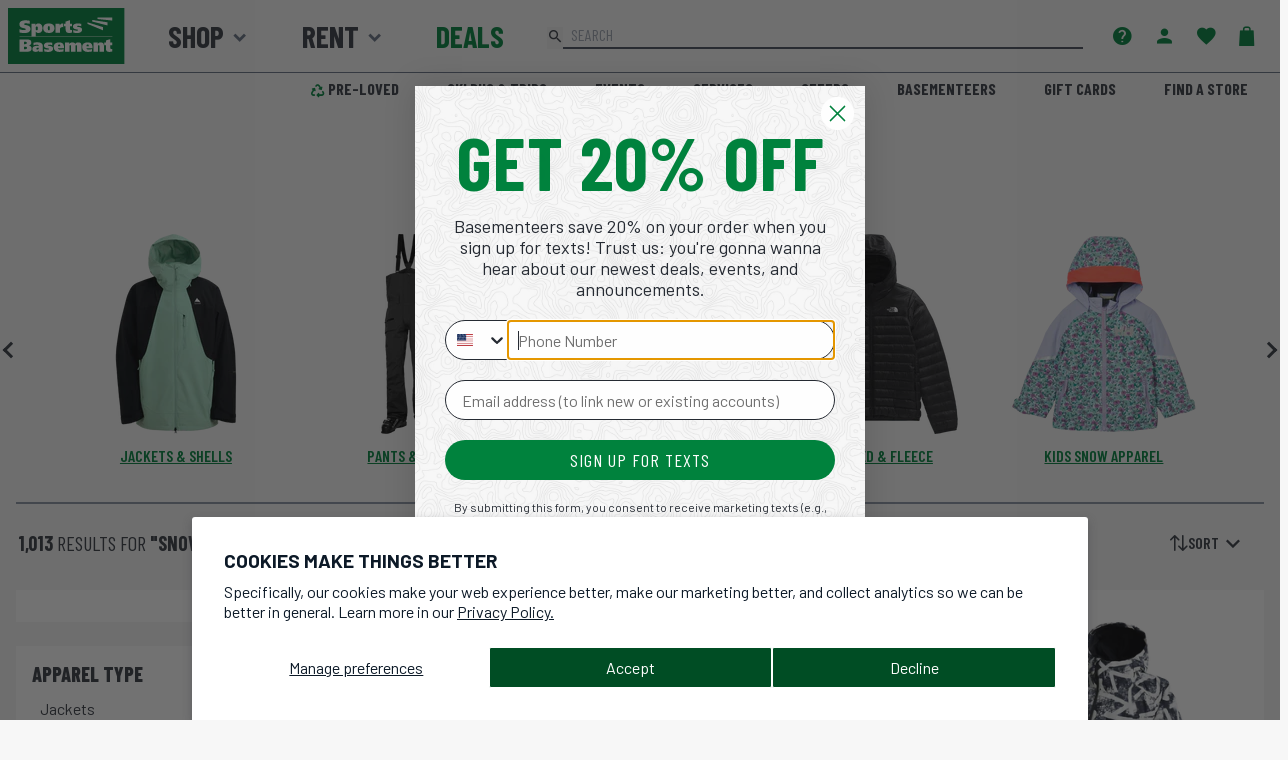

--- FILE ---
content_type: text/css
request_url: https://shop.sportsbasement.com/cdn/shop/t/593/assets/slick-theme.css?v=102935818021308844371768412927
body_size: -106
content:
@charset "UTF-8";.slick-loading .slick-list{background:#fff url(/cdn/shop/files/thinking.gif?9852392064208708447) center center no-repeat}@font-face{font-family:slick;font-weight:400;font-style:normal;src:url(./fonts/slick.eot);src:url(./fonts/slick.eot?#iefix) format("embedded-opentype"),url(./fonts/slick.woff) format("woff"),url(./fonts/slick.ttf) format("truetype"),url(./fonts/slick.svg#slick) format("svg")}.slick-prev,.slick-next{font-size:0;line-height:0;position:absolute;top:35%;display:block;width:0;height:0;padding:0;-ms-transform:translateY(-50%);transform:translateY(-50%);cursor:pointer;color:transparent;border:none;outline:none;background:transparent}.slick-prev:hover,.slick-prev:focus,.slick-next:hover,.slick-next:focus{color:transparent;outline:none;background:transparent}.slick-prev:hover:before,.slick-prev:focus:before,.slick-next:hover:before,.slick-next:focus:before{color:#00823d}.slick-prev.slick-disabled:before,.slick-next.slick-disabled:before{opacity:.1}.slick-prev:before,.slick-next:before{font-family:Barlow,sans-serif;font-size:8rem;line-height:1;opacity:.85;color:#000;-webkit-font-smoothing:antialiased;-moz-osx-font-smoothing:grayscale}.slick-prev{left:-48px}[dir=rtl] .slick-prev{right:-25px;left:auto}.slick-prev:before{content:"\2039"}[dir=rtl] .slick-prev:before{content:"\203a"}.slick-next{right:-11px}[dir=rtl] .slick-next{right:auto;left:-25px}.slick-next:before{content:"\203a"}[dir=rtl] .slick-next:before{content:"\2039"}.slick-slider{margin:auto}.slick-slide{margin:16px 6px!important;height:initial!important}.slick-dots{position:absolute;bottom:-45px;display:block;width:100%;padding:0;list-style:none;text-align:center}.slick-dots li{position:relative;display:inline-block;width:20px;height:20px;margin:0 5px;padding:0;cursor:pointer}.slick-dots li button{font-size:0;line-height:0;display:block;width:20px;height:20px;padding:5px;cursor:pointer;color:transparent;border:0;outline:none;background:transparent}.slick-dots li button:hover,.slick-dots li button:focus{outline:none}.slick-dots li button:hover:before,.slick-dots li button:focus:before{opacity:1}.slick-dots li button:before{font-family:slick;font-size:6px;line-height:20px;position:absolute;top:0;left:0;width:20px;height:20px;content:"\2022";text-align:center;opacity:.25;color:#000;-webkit-font-smoothing:antialiased;-moz-osx-font-smoothing:grayscale}.slick-dots li.slick-active button:before{opacity:.75;color:#000}
/*# sourceMappingURL=/cdn/shop/t/593/assets/slick-theme.css.map?v=102935818021308844371768412927 */


--- FILE ---
content_type: image/svg+xml
request_url: https://cdn.shopify.com/s/files/1/0751/7203/files/TNF.svg?v=1746048137
body_size: 1019
content:
<svg viewBox="0 0 192 112" xmlns="http://www.w3.org/2000/svg" id="SNOW">
  <defs>
    <style>
      .cls-1 {
        fill: #fff;
      }

      .cls-2 {
        fill: #009c49;
      }
    </style>
  </defs>
  <rect ry="30" rx="30" height="112" width="192" y="0" x="-.12" class="cls-2"></rect>
  <g data-name="THE NORTH FACE" id="THE_NORTH_FACE">
    <path d="M171.87,90.44h-20.72c0-.24,0-.47,0-.7,0-6.52.05-13.03-.02-19.55-.07-6.3-2.18-11.9-6.17-16.77-4.38-5.35-10.03-8.61-16.85-9.72-1.84-.3-3.75-.26-5.62-.37-.32-.02-.64,0-1,0v-22.33c.5,0,.98-.01,1.46,0,9.16.29,17.67,2.8,25.39,7.76,11.42,7.34,18.79,17.63,22.1,30.81.99,3.93,1.43,7.92,1.42,11.97-.02,6.06,0,12.13,0,18.19v.71Z" class="cls-1"></path>
    <path d="M150.33,90.45h-16.91c0-.26,0-.53,0-.79-.02-4.72-.03-9.45-.05-14.17-.02-3.72-2.09-6.77-5.45-7.85-.98-.31-2.05-.36-3.09-.43-1.09-.07-2.2-.02-3.33-.02v-22.92s.06-.06.09-.06c6.14-.31,11.86,1.02,16.97,4.53,6.25,4.29,10.08,10.2,11.37,17.69.26,1.51.38,3.05.39,4.59.04,6.23.02,12.45.02,18.68v.75Z" class="cls-1"></path>
    <path d="M77.54,56.26c-.05-.06-.03-.02,0,0,1.83.73,2.38,2.25,2.45,4.03.06,1.34.06,2.68.11,4.01.02.62.1,1.22.74,1.59.13.07.13.36.22.65-.61,0-1.11,0-1.6,0-1.01,0-2.03-.01-3.04,0-.36,0-.54-.1-.57-.47-.12-1.35-.26-2.69-.38-4.04-.05-.63-.02-1.27-.11-1.89-.2-1.3-.78-1.95-2.08-2.01-1.96-.09-3.93-.02-5.96-.02v8.38h-4.44v-21.64c.17,0,.34,0,.51,0,3.55,0,7.09-.02,10.64.02.79,0,1.59.12,2.35.33,4.34,1.18,5.35,6.46,3.12,9.33-.52.66-1.27,1.13-1.95,1.71ZM67.32,54.42c1.98,0,3.9.04,5.82-.01.99-.03,1.95-.27,2.52-1.23,1.25-2.1-.07-4.49-2.5-4.52-1.83-.02-3.66,0-5.48,0-.12,0-.24.03-.35.05v5.72Z" class="cls-1"></path>
    <path d="M19.88,44.88c1.52,0,2.99-.02,4.45.02.2,0,.46.24.57.44,2.66,4.66,5.31,9.33,7.96,13.99.1.17.2.34.39.49v-14.9h4.26v21.67c-1.45,0-2.89.01-4.33-.02-.16,0-.35-.27-.45-.46-2.63-4.59-5.26-9.19-7.88-13.78-.2-.36-.41-.71-.71-1.05v15.28h-4.25v-21.67Z" class="cls-1"></path>
    <path d="M50.15,67.12c-3.21-.05-6.04-1.02-8.13-3.61-1.3-1.61-1.91-3.51-2.16-5.53-.29-2.34-.2-4.67.54-6.92,1.29-3.91,4.11-5.98,8.09-6.61,1.89-.3,3.75-.1,5.56.53,2.9,1.02,4.89,2.97,5.85,5.89,1.05,3.2,1.06,6.45.02,9.65-1.24,3.81-4.02,5.82-7.88,6.49-.25.04-.5.09-.75.1-.38.02-.76,0-1.14,0ZM44.32,55.73c.02,1.49.17,2.96.81,4.33.98,2.1,2.67,3.22,4.97,3.24,2.3.03,4.06-1,5.05-3.1.41-.87.68-1.84.8-2.79.26-2.02.2-4.05-.69-5.95-1.01-2.16-2.73-3.28-5.12-3.26-2.37.02-4.04,1.16-5.03,3.3-.62,1.34-.76,2.78-.78,4.23Z" class="cls-1"></path>
    <path d="M121.52,67.98c1.89.1,3.78-.03,5.58.34,3.17.64,5.33,3.38,5.4,6.74.1,5.06.04,10.13.05,15.2,0,.05-.02.1-.04.18h-10.98v-22.46Z" class="cls-1"></path>
    <path d="M100.38,42.72h-4.57v-9.67h-8.42v9.67h-4.53v-21.67h4.51v8.15h8.42v-8.14h4.59v21.66Z" class="cls-1"></path>
    <path d="M105.51,56.94v9.62h-4.5v-21.65h4.49v8.16h8.45v-8.15h4.53v21.65h-4.5v-9.63h-8.47Z" class="cls-1"></path>
    <path d="M117.11,33.33h-9.93v5.56h11.34v3.83h-15.59v-21.67h15.56v3.81h-11.32v4.56h9.94v3.91Z" class="cls-1"></path>
    <path d="M117.12,80.99h-9.94v5.57h11.34v3.87h-15.59v-21.64h15.57v3.76h-11.32v4.58h9.94v3.86Z" class="cls-1"></path>
    <path d="M82.58,90.46c-1.59,0-3.11.01-4.63-.02-.15,0-.37-.24-.42-.42-.4-1.2-.77-2.41-1.13-3.62-.1-.33-.25-.45-.6-.45-2.35.02-4.71.02-7.06,0-.36,0-.49.14-.6.46-.4,1.22-.82,2.43-1.26,3.63-.06.16-.26.39-.39.39-1.48.03-2.97.02-4.52.02.35-1,.68-1.95,1.02-2.89,2.16-6.07,4.34-12.13,6.48-18.21.17-.49.41-.65.92-.63,1.37.04,2.75.02,4.13,0,.32,0,.47.09.58.4,2.44,6.96,4.9,13.92,7.35,20.88.04.12.07.24.13.44ZM72.35,73.77s-.09,0-.13,0c-.89,2.79-1.78,5.58-2.68,8.39h5.43c-.89-2.84-1.75-5.62-2.62-8.39Z" class="cls-1"></path>
    <path d="M101.05,75.84h-3.49q-1.03,0-1.37-.93c-.64-1.75-2.01-2.71-3.93-2.79-2.87-.12-4.82,1.41-5.56,4.49-.56,2.33-.54,4.67.27,6.94,1.25,3.52,4.37,4.05,6.76,3.14,1.52-.58,2.28-1.81,2.69-3.32.04-.15.22-.36.34-.36,1.43-.02,2.85-.02,4.29-.02-.62,3.93-3.26,7.46-7.98,7.93-1.9.19-3.76.06-5.53-.7-2.98-1.28-4.66-3.64-5.37-6.71-.75-3.22-.69-6.43.57-9.53,1.71-4.17,5.42-6.02,9.54-5.83,2.04.09,3.96.61,5.61,1.88,1.79,1.38,2.82,3.21,3.17,5.43.02.1,0,.21,0,.38Z" class="cls-1"></path>
    <path d="M64.67,68.79v3.74h-10.81v4.91h9.46v3.88h-9.48v9.1h-4.54v-21.63h15.37Z" class="cls-1"></path>
    <path d="M99.3,44.92v3.81h-6.48v17.82h-4.6v-17.77h-6.54v-3.86h17.62Z" class="cls-1"></path>
    <path d="M75.12,42.72h-4.55v-17.83h-6.53v-3.84h17.58v3.81h-6.49v17.86Z" class="cls-1"></path>
    <path d="M42.6,90.28c-1.61-.04-2.82-1.34-2.77-2.98.04-1.51,1.41-2.82,2.91-2.78,1.54.04,2.88,1.45,2.83,3-.05,1.56-1.39,2.81-2.96,2.77ZM45.05,87.44c0-1.4-1.04-2.49-2.38-2.49-1.35,0-2.46,1.13-2.45,2.5,0,1.37,1.07,2.4,2.46,2.4,1.37,0,2.37-1.02,2.37-2.41Z" class="cls-1"></path>
    <path d="M42.14,87.73v1.07h-.58v-3c.59,0,1.16-.05,1.73.01.74.08.9.82.46,1.46.1.57.18,1.03.27,1.54h-.7c-.09-.61,0-1.52-1.17-1.08ZM42.13,87.21c.43-.1.79-.16,1.13-.27.04-.01.02-.41-.02-.42-.35-.1-.72-.15-1.1-.21v.91Z" class="cls-1"></path>
  </g>
</svg>

--- FILE ---
content_type: text/javascript
request_url: https://shop.sportsbasement.com/cdn/shop/t/593/assets/algolia-custom.js?v=88759901247887384941768412926
body_size: 695
content:
function handleize(text){return text.toString().toLowerCase().replace(/\s+/g,"-").replace(/[^\w\-]+/g,"-").replace(/\-\-+/g,"-").replace(/^-+/,"").replace(/-+$/,"")}function addSize(url,size){return url.replace(".png",`_${size}.png`).replace(".jpg",`_${size}.jpg`)}const imageSizes=[{width:480,size:"222x222"},{width:800,size:"382x382"},{width:880,size:"310x310"},{width:1206,size:"433x433"},{width:99999,size:"320x320"}];$(document).on("click tap",".product-card--swatches img",function(){let fullImageSrc=$(this).data("full"),variantId=$(this).data("variant"),productId=$(this).data("parent");var productUrl=$(`#product-link--${productId}`).attr("href"),questionMarkIndex=productUrl.indexOf("?"),productNewUrl=questionMarkIndex!==-1?`${productUrl.substring(0,questionMarkIndex)}?variant=${variantId}`:`${productUrl}?variant=${variantId}`;$(this).closest(".product-card").find(".product-card--picture img").attr("srcset",null).attr("src",fullImageSrc),$(`#product-link--${productId}`).attr("href",productNewUrl),$(this).addClass("active").siblings().removeClass("active")}),$(document).on("click tap",".product-card--swatches .more-swatches",function(){$(this).closest(".product-card--swatches").toggleClass("active")}),$("#mobile-facets-toggler").on("click",function(){$("#facets-wrapper").toggleClass("open"),$("#mobile-facets-toggler .toggler-mode").toggleClass("hidden")}),$(".ais-facet--label").sort(function(a,b){return a.textContent<b.textContent?-1:1}).appendTo(".ais-RefinementList"),$(document).on("ready",function(){$("div.ais-RefinementList--noRefinement").parent().parent().hide()}),$(document).ready(function(){async function scrollElementToTop(element,options){return new Promise(resolve=>{if(element.getBoundingClientRect().top>0){const elementTop2=element.getBoundingClientRect().top+window.pageYOffset-60;window.scrollTo({top:elementTop2,...options}),setTimeout(resolve,100)}else resolve()})}const aisPage=document.querySelector(".ais-page"),mobileSortFilter=document.createElement("div");mobileSortFilter.classList.add("sort-filter-container");const mobileSort=document.createElement("div");mobileSort.classList.add("custom-sort"),mobileSort.innerHTML=`
    <i class="sb-icon-sort" alt="Show sort options" aria-hidden="true"></i>
    <span class="flex-grow">Sort</span>
    <i class="sb-icon-chevron-down text-3xl" alt="Show sort options" aria-hidden="true"></i>`;const mobileFilter=document.createElement("div");mobileFilter.classList.add("mobile-filter"),mobileFilter.innerHTML=`
    <i class="sb-icon-filter" alt="Show filters" aria-hidden="true"></i>
    <span class="flex-grow">Filter</span>
    <i class="sb-icon-chevron-down text-3xl" alt="Show filters" aria-hidden="true"></i>`;const mobileSortOptionsWrapper=document.createElement("div");mobileSortOptionsWrapper.classList.add("custom-sort-options"),mobileSortFilter.appendChild(mobileSort),mobileSortFilter.appendChild(mobileFilter),mobileSortFilter.appendChild(mobileSortOptionsWrapper),document.querySelector(".ais-search-header").appendChild(mobileSortFilter),mobileFilter.addEventListener("click",function(){scrollElementToTop(aisPage,{behavior:"instant",block:"start"}).then(()=>{document.querySelector(".ais-facets").classList.toggle("ais-facets__shown"),mobileSortFilter.classList.remove("sort-open"),mobileSortFilter.classList.toggle("filter-open"),mobileSortOptionsWrapper.innerHTML="",document.body.style.overflow=mobileSortFilter.classList.contains("filter-open")?"hidden":""})}),document.querySelector(".ais-mobile-apply-button").addEventListener("click",()=>{document.querySelector(".ais-facets").classList.remove("ais-facets__shown"),mobileSortFilter.classList.remove("filter-open"),mobileSortFilter.classList.remove("sort-open"),document.body.style.overflow=""}),mobileSort.addEventListener("click",function(){scrollElementToTop(aisPage,{behavior:"instant",block:"start"}).then(()=>{function getSortOptions(){if(!mobileSortFilter.classList.contains("sort-open"))return"";const sortSelect=document.querySelector(".ais-SortBy-select");let sortOptionsHTML="";return sortSelect.querySelectorAll("option").forEach(option=>{sortOptionsHTML+=`<div class="custom-sort-option" data-value="${option.value}" data-selected="${option.selected}"><span>${option.text}</span></div>`}),sortOptionsHTML}document.querySelector(".ais-facets").classList.remove("ais-facets__shown"),mobileSortFilter.classList.remove("filter-open"),mobileSortFilter.classList.toggle("sort-open"),document.body.style.overflow=mobileSortFilter.classList.contains("sort-open")?"hidden":"",mobileSortOptionsWrapper.innerHTML=getSortOptions();const mobileSortOptions=document.querySelectorAll(".custom-sort-option");mobileSortOptions.forEach(option=>{option.addEventListener("click",function(){if(this.dataset.selected==="true")return;mobileSortOptions.forEach(option2=>option2.dataset.selected="false"),this.dataset.selected="true";const sortSelect=document.querySelector(".ais-SortBy-select");sortSelect.value=this.dataset.value,sortSelect.dispatchEvent(new Event("change")),setTimeout(()=>{mobileSortFilter.classList.remove("sort-open"),document.body.style.overflow="",mobileSortOptionsWrapper.innerHTML=getSortOptions()},500)})})})}),window.addEventListener("scroll",function(){const aisPageOffsetTop=aisPage.getBoundingClientRect().top,aisPageOffsetBottom=aisPage.getBoundingClientRect().bottom;aisPageOffsetTop<65&&aisPageOffsetBottom>65&&window.innerWidth<=768?(mobileSortFilter.style.position="fixed",mobileSortFilter.style.top="64px",mobileSortFilter.style.left="0"):(mobileSortFilter.style.position="relative",mobileSortFilter.style.top="",mobileSortFilter.style.left="")})});
//# sourceMappingURL=/cdn/shop/t/593/assets/algolia-custom.js.map?v=88759901247887384941768412926


--- FILE ---
content_type: image/svg+xml
request_url: https://cdn.shopify.com/s/files/1/0751/7203/files/Clif.svg?v=1756835170
body_size: -47
content:
<svg viewBox="0 0 192 112" xmlns="http://www.w3.org/2000/svg" id="example"><defs><style>.cls-1{fill:#009c49;}.cls-2{fill:#fff;}</style></defs><rect ry="30" rx="30" height="112" width="192" x=".67" class="cls-1"></rect><g id="CLIF"><path d="M23.12,27.57c47.97,0,95.94,0,143.91,0-.04.63-.11,1.25-.11,1.88,0,17.64,0,35.28,0,52.92v1.87H23.12V27.57ZM72.27,41.15c-6.74-5.88-18.75-6.22-26.26,1.92-7.13,7.73-6.46,19.94,1.45,27.11,7.83,7.09,19.57,5.99,25.62-.19-1.98-3.02-3.96-6.05-5.94-9.08-4.36,3.2-8.01,3.26-11.07.22-2.76-2.73-3.2-6.86-.71-9.87,1.05-1.26,2.67-2.35,4.24-2.81,2.44-.72,4.9-.13,6.93,1.72,1.96-3.08,3.83-6.02,5.74-9.02ZM128.37,37.51v36.89h12.98v-13.33h10.09v-8.79h-10.06v-5.15h11.53v-9.62h-24.54ZM90.95,63.37v-25.82h-12.76v36.88h24.42v-11.06h-11.66ZM120.53,74.47v-36.92h-12.6v36.92h12.6ZM36.23,62.33v-11.85c-1.97,1.99-3.96,3.98-5.81,5.85,1.83,1.89,3.74,3.86,5.81,6Z" class="cls-2"></path><path d="M170.31,84.36c-.22-.13-.45-.24-.65-.39-.68-.52-.95-1.37-.7-2.19.22-.76.89-1.29,1.73-1.37.81-.08,1.57.35,1.97,1.1.04.08,0,.25.17.25v1.2c-.31.67-.79,1.16-1.5,1.4h-1ZM170.82,83.97c.91,0,1.62-.68,1.64-1.57.01-.86-.76-1.64-1.61-1.64-.85,0-1.64.8-1.62,1.64.02.86.73,1.57,1.6,1.57Z" class="cls-2"></path><path d="M171.31,84.36c.71-.25,1.19-.73,1.5-1.4,0,.47.18,1.12-.05,1.35-.23.23-.88.05-1.35.05h-.1Z" class="cls-2"></path><path d="M169.95,82.37c0-.05,0-.1,0-.15.06-.31-.18-.8.13-.91.41-.15.93-.12,1.37.07.37.16.45.64.14.96-.12.13-.18.17,0,.3.17.13.14.36.17.56.02.16.02.31-.21.28-.14-.02-.35.09-.37-.19,0-.13-.04-.27-.1-.38-.08-.15-.24-.18-.39-.17-.21.02-.14.2-.13.32,0,.25.02.45-.35.43-.39-.02-.25-.28-.26-.46-.02-.22,0-.43,0-.65ZM171.19,81.98c-.03-.24-.22-.26-.4-.27-.22-.02-.23.12-.23.29,0,.17.02.28.24.27.21,0,.35-.07.39-.29Z" class="cls-2"></path></g></svg>

--- FILE ---
content_type: text/javascript
request_url: https://shop.sportsbasement.com/cdn/shop/t/593/compiled_assets/scripts.js?v=261350
body_size: -297
content:
(function(){var __sections__={};(function(){for(var i=0,s=document.getElementById("sections-script").getAttribute("data-sections").split(",");i<s.length;i++)__sections__[s[i]]=!0})(),function(){if(__sections__["main-collection-department"])try{const carouselNavButtons=document.querySelectorAll(".carousel-nav");carouselNavButtons.length>0&&carouselNavButtons.forEach(button=>{const carouselContent=button.parentElement.querySelector(".carousel-content");button.addEventListener("click",function(){button.classList.contains("right")&&carouselContent.scrollBy({left:carouselContent.offsetWidth*.25,behavior:"smooth"}),button.classList.contains("left")&&carouselContent.scrollBy({left:carouselContent.offsetWidth*-.25,behavior:"smooth"})})})}catch(e){console.error(e)}}(),function(){if(__sections__["sbo-products"])try{$("#load-trip-imgs").on("click tap",function(){$(".trip-img").removeClass("hidden"),$(this).hide()})}catch(e){console.error(e)}}()})();
//# sourceMappingURL=/cdn/shop/t/593/compiled_assets/scripts.js.map?v=261350


--- FILE ---
content_type: image/svg+xml
request_url: https://cdn.shopify.com/s/files/1/0751/7203/files/UNDER_ARMOUR.svg?v=1746045294
body_size: 2412
content:
<svg viewBox="0 0 192 112" xmlns="http://www.w3.org/2000/svg" id="FITNESS">
  <defs>
    <style>
      .cls-1 {
        fill: #fff;
      }

      .cls-2 {
        fill: #009c49;
      }
    </style>
  </defs>
  <rect ry="30" rx="30" height="112" width="192" y="0" x="-.02" class="cls-2"></rect>
  <g data-name="UNDER ARMOUR" id="UNDER_ARMOUR">
    <path d="M62.45,45.86c-.23-.18-.5-.27-.75-.38-3.7-1.71-7.17-3.76-10.27-6.42-2.14-1.84-4-3.91-5.41-6.36-1.09-1.88-1.82-3.89-2.1-6.05-.03-.25-.04-.49-.07-.74-.05-.33.08-.52.36-.7,1.03-.65,2.1-1.24,3.2-1.76,5.8-2.77,11.79-5.01,18.06-6.46,1.61-.37,3.23-.68,4.86-.95.07-.01.15,0,.23-.02.26-.04.41.03.38.32-.01.15,0,.3,0,.46,0,5.75-.01,11.49-.03,17.24,0,2.95,1.12,5.47,2.9,7.75.18.24.37.26.64.19,1.83-.44,3.67-.81,5.53-1.11,1.99-.33,3.99-.58,5.99-.77,3.22-.31,6.45-.43,9.69-.4,2.47.03,4.94.15,7.4.38,3.33.3,6.64.8,9.91,1.5.61.13,1.23.27,1.83.42.24.06.4,0,.55-.18,1.75-2.21,2.89-4.66,2.93-7.51.04-3.01.01-6.01,0-9.02,0-2.87-.02-5.75-.02-8.62,0-.72,0-.71.75-.59,5.85.91,11.48,2.62,16.96,4.82,2.83,1.13,5.62,2.34,8.26,3.87.25.14.47.32.73.44.38.18.41.46.38.84-.35,3.65-1.91,6.77-4.2,9.57-2.28,2.78-5.06,4.99-8.09,6.88-1.89,1.18-3.85,2.22-5.89,3.13-.14.06-.3.09-.39.23.09.2.3.21.46.29,3.56,1.63,6.93,3.57,9.96,6.06,2.52,2.07,4.7,4.44,6.26,7.33,1.04,1.93,1.68,3.98,1.91,6.17.04.42-.08.66-.43.88-2.05,1.26-4.21,2.28-6.41,3.23-5.08,2.17-10.27,3.99-15.69,5.16-1.37.3-2.75.58-4.15.75-.4.05-.4.03-.4-.32,0-3.77,0-7.54.01-11.3,0-2.15,0-4.3.01-6.45,0-2.48-.83-4.69-2.21-6.73-.22-.33-.48-.64-.71-.97-.15-.21-.32-.26-.59-.19-1.59.38-3.19.71-4.8.99-2.45.43-4.92.74-7.41.96-2.54.23-5.09.34-7.64.35-2.55,0-5.1-.09-7.64-.29-2.6-.21-5.18-.52-7.75-.95-1.7-.29-3.4-.62-5.08-1.04-.34-.09-.53,0-.72.25-1.47,1.88-2.47,3.96-2.78,6.35-.06.51-.07,1.02-.07,1.54,0,5.73.01,11.45.02,17.18,0,.11,0,.23,0,.34.02.26-.09.32-.34.29-1.23-.15-2.44-.39-3.65-.64-6.55-1.37-12.79-3.63-18.84-6.46-1.28-.59-2.51-1.26-3.73-1.98-.45-.27-.55-.58-.5-1.07.28-2.73,1.25-5.2,2.74-7.48,1.69-2.6,3.87-4.74,6.31-6.62,2.79-2.15,5.83-3.86,9.02-5.33.17-.08.37-.1.5-.31ZM110.68,45.85c-.42-.24-.74-.44-1.07-.62-3.65-2-7.59-2.98-11.71-3.31-3.33-.27-6.65-.15-9.95.44-3.13.56-6.11,1.57-8.87,3.17-.17.1-.37.17-.49.37.09.07.14.12.2.16.41.23.82.48,1.24.7,3.97,2.08,8.24,2.97,12.68,3.15,2.39.1,4.79.04,7.17-.3,2.94-.42,5.77-1.17,8.46-2.45.77-.37,1.53-.75,2.33-1.3Z" class="cls-1"></path>
    <path d="M124.89,90.28c-.25.25-.33.44-.43.62-.79,1.45-1.57,2.91-2.37,4.36-.41.75-.22.62-1.09.63-.34,0-.69-.02-1.03,0-.41.04-.65-.1-.84-.48-.81-1.55-1.66-3.08-2.49-4.62-.08-.14-.11-.32-.32-.41-.09.16-.05.33-.05.49,0,1.43,0,2.85,0,4.28,0,.64-.09.73-.72.74-.42,0-.84.01-1.26,0-.46-.01-.56-.12-.6-.58-.01-.15,0-.3,0-.46,0-2.13,0-4.26,0-6.39,0-.92.06-.98.95-.98.78,0,1.56.01,2.34,0,.46-.01.8.19,1.08.53.2.26.35.54.49.84.52,1.1,1.06,2.19,1.63,3.26.11.2.22.39.35.61.24-.11.31-.32.4-.49.62-1.09,1.18-2.21,1.72-3.35.07-.15.15-.31.23-.46.34-.63.81-1.01,1.6-.95.79.06,1.6,0,2.4.02.48,0,.58.09.58.56,0,2.43,0,4.87,0,7.3,0,.44-.09.52-.54.54-.46.01-.91.01-1.37,0-.5-.01-.59-.11-.6-.62,0-1.45,0-2.89,0-4.34,0-.18-.02-.37-.03-.66Z" class="cls-1"></path>
    <path d="M40.26,90.08c-.1.31-.07.52-.07.72,0,1.46,0,2.93,0,4.39,0,.58-.09.68-.65.69-.44,0-.88.01-1.31,0-.48-.01-.58-.11-.59-.57,0-2.42,0-4.83,0-7.25,0-.49.12-.59.62-.6.91,0,1.83,0,2.74,0,.39,0,.69.17.98.4.53.44.97.97,1.36,1.53.84,1.2,1.77,2.34,2.7,3.46.1.13.17.3.36.34.14-.12.08-.28.08-.43,0-1.5,0-3.01,0-4.51,0-.76.04-.8.82-.8.44,0,.88,0,1.31,0,.43.01.52.11.55.55,0,.11,0,.23,0,.34,0,2.28,0,4.57,0,6.85,0,.11,0,.23,0,.34,0,.24-.11.34-.35.34-.59,0-1.18,0-1.77,0-.4,0-.8,0-1.2,0-.62.02-1.09-.24-1.46-.73-1.2-1.59-2.49-3.12-3.75-4.67-.1-.13-.22-.24-.38-.41Z" class="cls-1"></path>
    <path d="M134.1,95.92c-1.01,0-2.02,0-3.02,0-1.59,0-2.36-.65-2.56-2.23-.17-1.32-.19-2.65-.02-3.98.18-1.36,1-2.15,2.38-2.23.89-.05,1.79-.03,2.68-.03,1.08,0,2.17,0,3.25,0,.44,0,.87.02,1.3.16.71.24,1.21.69,1.46,1.41.15.44.21.88.22,1.34.03,1.16.07,2.32-.11,3.47-.02.15-.06.3-.1.44-.34,1.12-.99,1.63-2.17,1.65-1.1.02-2.21,0-3.31,0ZM134.12,93.75h1.48s.04,0,.06,0c.8-.01,1.21-.34,1.29-1.14.06-.58.07-1.18.04-1.76-.05-.84-.4-1.22-1.23-1.27-1.06-.07-2.13-.04-3.19,0-.11,0-.22.04-.33.07-.47.12-.79.42-.84.9-.09.75-.12,1.52.03,2.27.13.66.49.93,1.16.95.51.01,1.03,0,1.54,0Z" class="cls-1"></path>
    <path d="M161.99,92.56c.74.32.95.9,1.02,1.58.05.44.06.87.03,1.31-.02.36-.1.43-.46.43-.63.01-1.25.01-1.88,0-.39,0-.49-.11-.52-.52-.02-.26,0-.53-.02-.8-.06-.56-.27-.77-.85-.78-.89-.01-1.79-.02-2.68,0-.37.01-.6-.1-.75-.45-.15-.34-.35-.66-.53-.99-.19.12-.13.27-.13.39,0,.86,0,1.71,0,2.57,0,.49-.08.57-.56.58-.61.01-1.22.01-1.82,0-.39,0-.46-.08-.46-.48,0-2.38,0-4.75,0-7.13,0-.57.24-.79.81-.79,2.6,0,5.21,0,7.81,0,1.12,0,1.77.58,1.96,1.68.1.62.12,1.24.04,1.87-.07.56-.28,1.02-.78,1.32-.06.04-.11.1-.24.21ZM157.31,91.57c.49,0,.99,0,1.48,0,.31,0,.6-.04.9-.11.21-.05.42-.13.51-.33.16-.36.12-.75-.02-1.11-.12-.29-.43-.29-.69-.3-1.25-.07-2.5-.02-3.75-.03-.04,0-.08,0-.11.01-.29.03-.45.17-.44.48,0,.34,0,.68,0,1.02,0,.26.09.38.37.37.59-.01,1.18,0,1.76,0Z" class="cls-1"></path>
    <path d="M82.12,92.56c.81.35,1.02.99,1.06,1.74.02.4,0,.8,0,1.2,0,.3-.14.4-.42.4-.65,0-1.29,0-1.94,0-.31,0-.46-.16-.47-.45-.02-.27,0-.53-.01-.8-.04-.62-.26-.84-.9-.85-.89-.01-1.79-.02-2.68,0-.36,0-.56-.12-.7-.43-.15-.34-.34-.66-.53-1.01-.19.12-.13.27-.13.39,0,.86,0,1.71,0,2.57,0,.49-.07.57-.56.58-.59.01-1.18,0-1.77,0-.45,0-.51-.06-.51-.48,0-2.38,0-4.75,0-7.13,0-.57.22-.79.8-.79,2.6,0,5.21-.01,7.81,0,1.16,0,1.83.64,1.99,1.85.07.59.06,1.18,0,1.76-.05.47-.24.87-.64,1.16-.11.08-.21.16-.39.3ZM77.47,91.57c.47,0,.95,0,1.42,0,.32,0,.64-.03.96-.11.42-.11.55-.29.57-.73.03-.8-.11-.96-.92-1.03-.15-.01-.3-.01-.45-.01-.93,0-1.86,0-2.79,0-.15,0-.3,0-.45.01-.39.05-.46.11-.47.49-.01.34,0,.68,0,1.02,0,.27.11.36.38.36.59-.01,1.18,0,1.76,0Z" class="cls-1"></path>
    <path d="M105.07,92.4c0,.93,0,1.86,0,2.79,0,.62-.06.69-.68.7-.57,0-1.14.01-1.71,0-.4,0-.46-.06-.46-.47,0-2.38,0-4.75,0-7.13,0-.6.22-.8.85-.8,1.63,0,3.27,0,4.9,0,.91,0,1.82,0,2.74,0,1.24,0,1.86.53,2.08,1.74.11.6.11,1.21.03,1.82-.09.69-.18.83-.95,1.48-.02.13.1.14.17.18.4.21.6.56.71.99.15.62.12,1.25.09,1.87,0,.2-.11.33-.32.33-.7,0-1.41,0-2.11,0-.28,0-.4-.17-.4-.45,0-.27.01-.53-.01-.8-.05-.61-.29-.84-.91-.85-.89,0-1.79-.02-2.68,0-.33,0-.53-.09-.67-.39-.16-.36-.36-.69-.55-1.04-.04.01-.08.03-.12.04ZM107.14,91.57c.11,0,.23,0,.34,0,.66-.02,1.33.06,1.98-.11.49-.12.62-.3.63-.8.01-.7-.14-.88-.82-.95-.13-.01-.26-.03-.4-.03-1.04,0-2.09,0-3.13,0-.09,0-.19,0-.28.01-.37.05-.45.13-.47.51-.01.3,0,.61,0,.91,0,.44.01.45.44.46.57,0,1.14,0,1.71,0Z" class="cls-1"></path>
    <path d="M52.81,94.46c0,.35,0,.7,0,1.05,0,.26-.09.38-.36.38-.61-.01-1.22,0-1.83,0-.4,0-.42-.03-.43-.42,0-.68,0-1.37,0-2.05,0-1.75,0-3.5,0-5.25,0-.13,0-.27,0-.4,0-.19.08-.28.27-.28.11,0,.23,0,.34,0,2.32,0,4.64,0,6.96,0,.58,0,1.13.1,1.67.32,1.04.43,1.59,1.25,1.65,2.34.07,1.19.12,2.4-.06,3.59-.18,1.17-.72,1.75-1.86,2.02-.43.1-.86.14-1.3.14-1.24,0-2.47,0-3.71,0-.35,0-.56-.09-.7-.43-.14-.36-.34-.69-.52-1.04-.05.01-.09.02-.14.04ZM55.27,93.65c.65,0,1.29,0,1.94,0,.74,0,1.08-.29,1.22-1.01.13-.7.08-1.41-.08-2.09-.13-.56-.42-.79-1.03-.8-1.39-.02-2.78,0-4.17-.01-.27,0-.37.11-.37.38,0,1.07,0,2.13,0,3.2,0,.28.11.36.38.36.7-.01,1.41,0,2.11,0Z" class="cls-1"></path>
    <path d="M64.78,91.54c0,.6-.01,1.21,0,1.81.01.38.14.5.53.51.48.01.95,0,1.43,0,1.35,0,2.7,0,4.05,0,.61,0,.7.08.72.68.01.28,0,.57-.01.85-.03.42-.14.51-.57.54-.09,0-.19,0-.29,0-2.17,0-4.34,0-6.5,0-1.43,0-2-.57-2-2.02,0-1.5,0-3,0-4.51,0-1.2.63-1.85,1.82-1.86,2.26-.01,4.53,0,6.79,0,.55,0,.63.09.64.63,0,.3.01.61,0,.91-.02.43-.12.53-.56.54-.93.01-1.86,0-2.8,0-.84,0-1.67.02-2.51,0-.67-.02-.72.3-.65.89.02.15.12.24.27.25.15.01.3.01.46.01,1.35,0,2.7,0,4.05,0,.31,0,.49.08.62.37.16.37.37.71.53,1.07.17.38.1.49-.31.5-.61.01-1.22,0-1.83,0-.89,0-1.79-.01-2.68,0-.31,0-.5-.09-.62-.37-.12-.29-.29-.57-.44-.85-.04.01-.09.02-.13.03Z" class="cls-1"></path>
    <path d="M140.72,90.56c0-.82,0-1.64,0-2.45,0-.53.1-.62.64-.63.48,0,.95,0,1.43,0,.52,0,.63.12.63.65,0,1.35,0,2.7,0,4.05,0,.17,0,.34.01.51.06.57.38.93.95.96,1.08.06,2.17.06,3.25,0,.63-.04.95-.44.95-1.13,0-1.35,0-2.7,0-4.05,0-.98.01-.99.98-.99.38,0,.76,0,1.14,0,.5.01.6.11.6.61,0,1.39,0,2.78,0,4.17,0,.47,0,.95-.1,1.42-.26,1.18-.98,1.91-2.18,2.13-.3.06-.6.09-.91.09-1.41,0-2.82,0-4.22,0-.19,0-.38-.02-.57-.04-1.67-.2-2.58-1.2-2.62-2.89-.02-.8,0-1.6,0-2.4Z" class="cls-1"></path>
    <path d="M36.63,90.84c-.02.67.03,1.5-.03,2.34-.11,1.53-.98,2.45-2.48,2.66-.49.07-.99.05-1.48.05-1.1,0-2.21,0-3.31,0-.42,0-.83-.04-1.24-.14-1.09-.27-1.73-.99-1.96-2.07-.07-.31-.1-.64-.1-.96-.01-1.5,0-3,0-4.51,0-.64.09-.73.72-.74.44,0,.87,0,1.31,0,.57,0,.67.1.67.66,0,1.33.03,2.66,0,3.99-.02.97.19,1.6,1.55,1.55.76-.03,1.52,0,2.28,0,1,0,1.34-.35,1.34-1.34,0-1.26,0-2.51,0-3.77,0-.15,0-.3,0-.46.03-.54.12-.63.65-.64.48,0,.95,0,1.43,0,.54,0,.64.1.65.63,0,.86,0,1.71,0,2.74Z" class="cls-1"></path>
    <path d="M93.62,92.85c-.3.35-.43.69-.6,1-.34.6-.66,1.2-.98,1.8-.08.15-.16.29-.38.29-.87,0-1.74,0-2.59,0-.09-.22.03-.34.1-.47,1.39-2.51,2.78-5.02,4.16-7.54.15-.27.31-.39.62-.38.72.02,1.45.01,2.17,0,.45,0,.81.18,1.1.51.19.22.34.45.48.71,1.17,2.15,2.35,4.3,3.52,6.46.37.68.36.71-.4.71-.63,0-1.26,0-1.88,0-.24,0-.39-.07-.49-.29-.13-.27-.3-.53-.43-.8-.14-.3-.33-.41-.67-.4-.8.02-1.6-.03-2.4.02-.49.03-.73-.16-.87-.59-.11-.32-.27-.62-.45-1.02ZM95.35,89.9s-.1-.02-.15-.02c-.42.77-.85,1.55-1.27,2.32-.13.24.01.3.23.3.53,0,1.06,0,1.59,0,.28,0,.56.04.92-.07-.45-.87-.88-1.7-1.32-2.53Z" class="cls-1"></path>
    <path d="M164.88,93.83c.63.01,1.08.47,1.06,1.08-.02.62-.52,1.1-1.15,1.08-.6-.02-1.05-.51-1.03-1.13.02-.59.51-1.05,1.12-1.04ZM164.42,95.54c0-.33,0-.61,0-.88,0-.11-.02-.26.1-.3.23-.08.5-.11.71.03.2.13.2.35.06.55-.17.24-.02.37.13.52.33-.51.29-.94-.1-1.21-.38-.26-.89-.18-1.16.19-.27.37-.21.71.26,1.11ZM165.17,95.6c-.16-.18-.19-.43-.47-.51-.03.21-.06.4-.09.58.2.07.36.09.57-.07ZM165.12,94.62s-.05-.04-.1-.07c-.1-.06-.22-.07-.31.02-.06.06-.04.15.05.18.11.04.22.05.36-.13Z" class="cls-1"></path>
  </g>
</svg>

--- FILE ---
content_type: image/svg+xml
request_url: https://cdn.shopify.com/s/files/1/0751/7203/files/THULE_4c7d9dbe-b684-450d-aa7d-5edc6caf2484.svg?v=1746046341
body_size: 1321
content:
<svg viewBox="0 0 192 112" xmlns="http://www.w3.org/2000/svg" id="BIKE">
  <defs>
    <style>
      .cls-1 {
        fill: #fff;
      }

      .cls-2 {
        fill: #009c49;
      }
    </style>
  </defs>
  <rect ry="30" rx="30" height="112" width="192" x=".26" class="cls-2"></rect>
  <g id="THULE">
    <g>
      <path d="M148.33,73.69c-7.41,0-14.81,0-22.22.01-.61,0-.79-.15-.78-.78.02-11.72.02-23.44,0-35.17,0-.61.18-.74.76-.74,4.1.02,8.2.03,12.3,0,.59,0,.71.17.71.72-.02,7.62-.01,15.24,0,22.86,0,1.17-.18,1.04,1.08,1.04,2.06,0,4.12-.02,6.18.01.54,0,.68-.16.67-.68-.02-7.73,0-15.46-.03-23.19,0-.64.18-.77.79-.77,7.6.02,15.2.02,22.8,0,.52,0,.7.11.69.66-.03,2.81-.03,5.62,0,8.44,0,.52-.12.69-.67.68-3.03-.03-6.05,0-9.08-.03-.54,0-.77.09-.73.69.06.83.04,1.67,0,2.51-.02.43.13.54.54.54,2.38-.02,4.77,0,7.15-.02.45,0,.64.06.63.58-.03,1.97-.03,3.95,0,5.92,0,.49-.15.61-.62.6-2.36-.02-4.72,0-7.08-.02-.47,0-.64.11-.62.6.04.96.04,1.93,0,2.9-.02.46.14.57.58.57,3.07-.02,6.14,0,9.21-.02.54,0,.68.13.68.67-.02,3.56-.03,7.13,0,10.69,0,.59-.17.7-.72.7-7.41-.02-14.81-.01-22.22-.01h0ZM138.38,68.52l-.21-.02c0-1.09,0-2.18,0-3.27,0-.7-.56-.32-.86-.39-.26-.07-.44.02-.41.37.13,1.62.23,3.25.33,4.87.02.3.15.38.44.41.61.07.98-.1,1.21-.73.36-.99.82-1.94,1.26-2.96.22.26.16.48.17.69.03.83.05,1.67.08,2.51,0,.17-.03.35.15.46.37.22,1.15-.05,1.35-.46.68-1.45,1.36-2.91,2.04-4.36.4-.85.4-.84-.53-.81-.31,0-.44.13-.55.41-.35.9-.73,1.78-1.12,2.67-.09.22-.12.48-.51.76,0-1.13.02-2.11-.01-3.1,0-.24.2-.68-.29-.71-.45-.03-.94-.19-1.19.51-.38,1.08-.89,2.12-1.35,3.17ZM150.36,70.48c.24,0,.47,0,.71,0,2.24-.02,3.54-1.42,3.4-3.65-.06-1.03-.59-1.65-1.6-1.91-.68-.17-1.37-.02-2.05-.11-.67-.09-.87.2-.97.81-.19,1.14-.45,2.27-.7,3.4q-.31,1.45,1.2,1.45ZM161.8,66.85s.09,0,.14,0c.42,1.08.86,2.14,1.24,3.23.2.58.64.35,1.01.39.26.03.44-.03.5-.34.33-1.66.69-3.31,1.04-4.97.02-.12.1-.24-.07-.33-.39-.21-1.04.07-1.13.5-.22,1.07-.44,2.13-.69,3.34-.11-.24-.17-.33-.2-.43-.39-1.02-.78-2.04-1.15-3.07-.22-.61-.72-.28-1.1-.35-.26-.05-.39.09-.44.34-.34,1.63-.68,3.26-1.02,4.9-.03.16-.11.33.15.41.58.18.98-.04,1.1-.63.2-1,.41-2,.62-3ZM145.8,70.48c.58,0,1.16-.03,1.74,0,.61.05.56-.4.62-.76.08-.51-.33-.34-.56-.35-.64-.02-1.29,0-1.93,0-.15,0-.37.06-.41-.09-.1-.34.08-.67.14-1,.05-.25.26-.23.46-.23.69,0,1.37,0,2.06,0,.54,0,.42-.47.47-.75.07-.35-.26-.26-.45-.26-.6-.01-1.2,0-1.8,0-.15,0-.35.08-.42-.17-.12-.43.25-.95.69-.95.73,0,1.46.01,2.19,0,.57-.02.41-.52.47-.83.07-.37-.27-.24-.45-.25-1.12-.01-2.23,0-3.35-.01-.31,0-.47.09-.53.4-.33,1.62-.66,3.23-1.01,4.84-.07.32.01.43.33.42.58-.01,1.16,0,1.74,0ZM157.97,64.83c-.58,0-1.16,0-1.74,0-.22,0-.42,0-.48.29-.34,1.68-.7,3.35-1.05,5.03-.04.21,0,.33.24.33,1.27,0,2.53.02,3.79-.02.5-.02.35-.52.41-.82.07-.35-.26-.26-.45-.26-.69-.01-1.37,0-2.06,0-.15,0-.41.02-.41-.09,0-.33.1-.67.15-1,.05-.28.26-.23.45-.23.69,0,1.37,0,2.06,0,.55,0,.42-.46.47-.75.06-.35-.26-.26-.45-.26-.62-.01-1.24,0-1.87,0-.13,0-.31.05-.37-.16-.12-.41.26-.96.69-.97.73,0,1.46,0,2.19,0,.58,0,.43-.51.49-.81.09-.42-.3-.26-.48-.26-.54-.02-1.07,0-1.61,0ZM134,64.7c-.06,0-.29.02-.52.07-1,.22-1.52.76-1.56,1.61-.04.8.36,1.27,1.38,1.6.37.12.74.21,1.09.38.38.18.44.52.2.86-.41.59-1.7.46-2-.18-.19-.41-.74-.67-1.1-.45-.4.25-.12.62-.03.91.17.53.61.82,1.13.97.67.19,1.35.2,2.03-.02.87-.28,1.33-.89,1.32-1.76-.01-.79-.41-1.24-1.32-1.51-.37-.11-.74-.2-1.1-.33-.24-.09-.4-.28-.37-.54.03-.25.19-.41.43-.51.59-.24,1.1-.07,1.46.51.27.43.71.24,1.04.18.37-.07.14-.44.08-.64-.21-.71-.97-1.13-2.15-1.14Z" class="cls-1"></path>
      <path d="M84.79,55.37c0,5.88,0,11.76.01,17.65,0,.52-.1.69-.66.69-4.19-.02-8.37-.02-12.56,0-.53,0-.63-.17-.63-.66.02-3.71,0-7.43.02-11.14,0-.55-.12-.75-.71-.73-1.03.05-2.06.04-3.09,0-.53-.02-.69.13-.68.68.02,3.69,0,7.39.03,11.08,0,.62-.15.77-.77.77-4.14-.03-8.29-.02-12.43,0-.5,0-.65-.12-.65-.64.01-11.81.01-23.61,0-35.42,0-.49.14-.62.62-.61,4.21.02,8.42.02,12.62,0,.48,0,.61.12.61.61-.02,3.67,0,7.34-.02,11.01,0,.5.12.67.64.65,1.05-.04,2.1-.04,3.15,0,.53.02.69-.13.69-.67-.02-3.61,0-7.21-.03-10.82,0-.61.13-.79.77-.79,4.1.03,8.2.03,12.3,0,.6,0,.79.12.79.76-.03,5.86-.02,11.72-.02,17.58Z" class="cls-1"></path>
      <path d="M88.99,49.82c0-4.04,0-8.07-.01-12.11,0-.53.14-.68.68-.68,4.17.02,8.33.02,12.5,0,.53,0,.68.14.68.68-.02,7.11-.01,14.21-.01,21.32,0,.24,0,.47,0,.71.02,1.44.85,2.32,2.19,2.33,1.38.02,2.24-.86,2.25-2.33,0-7.26,0-14.51,0-21.77,0-1.07-.09-.93.93-.93,4.08,0,8.16,0,12.24-.01.52,0,.69.12.69.67-.01,7.15,0,14.3.01,21.45,0,2.24-.04,4.46-.92,6.58-1.8,4.34-5.03,7.13-9.49,8.37-4.79,1.33-9.6,1.28-14.11-1.05-4.9-2.53-7.54-6.62-7.6-12.22-.04-3.67,0-7.34,0-11.01Z" class="cls-1"></path>
      <path d="M42.46,61.28c0,3.89,0,7.77.01,11.66,0,.53-.08.73-.69.73-4.19-.03-8.37-.03-12.56,0-.51,0-.63-.14-.63-.64.02-7.81,0-15.63.02-23.44,0-.57-.11-.77-.73-.76-2.02.04-4.04,0-6.05.03-.45,0-.58-.12-.58-.57.02-3.56.02-7.13,0-10.69,0-.41.09-.55.53-.55,9.14.01,18.29.01,27.43,0,.46,0,.58.15.58.59-.01,3.56-.02,7.13,0,10.69,0,.45-.16.53-.56.53-2.04-.02-4.08.01-6.12-.02-.54,0-.69.14-.68.68.02,3.93.01,7.86.01,11.78h0Z" class="cls-1"></path>
      <path d="M151.03,69.4c-.6.1-.68-.16-.54-.68.21-.78.35-1.58.52-2.38.06-.29.19-.42.52-.43,1.12-.04,1.56.25,1.67,1.14.13,1.05-.52,2.08-1.46,2.28-.23.05-.47.05-.7.07Z" class="cls-1"></path>
    </g>
  </g>
</svg>

--- FILE ---
content_type: text/javascript
request_url: https://shop.sportsbasement.com/cdn/shop/t/593/assets/algolia_infinite_scroll.js?v=175275820315941141391768412925
body_size: -423
content:
const sentinelHeightAboveButton=750;function waitForElm(selector){return new Promise(resolve=>{if(document.querySelector(selector))return resolve(document.querySelector(selector));const observer=new MutationObserver(mutations=>{document.querySelector(selector)&&(resolve(document.querySelector(selector)),observer.disconnect())});observer.observe(document.body,{childList:!0,subtree:!0})})}waitForElm(".ais-InfiniteHits-loadMore").then(loadMore=>{const observer=new IntersectionObserver(entries=>{entries.forEach(entry=>{entry.isIntersecting&&loadMore.click()})}),sentinel=document.createElement("div");sentinel.id="sentinel",sentinel.style="position: absolute; top: -750px; left: 0px;";const sentinelAnchor=document.createElement("div");sentinelAnchor.id="sentinel-anchor",sentinelAnchor.style="position: relative",sentinelAnchor.appendChild(sentinel),document.querySelector(".ais-InfiniteHits").append(sentinelAnchor),observer.observe(sentinel)});
//# sourceMappingURL=/cdn/shop/t/593/assets/algolia_infinite_scroll.js.map?v=175275820315941141391768412925


--- FILE ---
content_type: text/javascript
request_url: https://shop.sportsbasement.com/cdn/shop/t/593/assets/collection.js?v=154273876452136145191768412928
body_size: 140
content:
function carouselize(e){$(e).slick({lazyLoad:"ondemand",dots:!1,infinite:!0,speed:300,slidesToShow:4,slidesToScroll:1,responsive:[{breakpoint:1024,settings:{slidesToShow:2,slidesToScroll:1,prevArrow:!1,nextArrow:!1}},{breakpoint:600,settings:{slidesToShow:1,slidesToScroll:1,prevArrow:!1,nextArrow:!1}}]})}function populateSubcollection(e,callbackFn){var handle=$(e).data("handle");$.getJSON("/collections/"+handle+"/products.json",function(data){$(data.products).each(function(i,key){let available=!1;if($.each(key.variants,function(){if(this.available){available=!0;return}}),available){var tags=key.tags,savings=Math.round((key.variants[0].compare_at_price-key.variants[0].price)/key.variants[0].compare_at_price*100),basementeer_savings=Math.round((key.variants[0].compare_at_price-key.variants[0].price*.9)/key.variants[0].compare_at_price*100);if(savings>=5){var flag_savings='<span class="product-flag h6 savings"></span>';if(tags.includes("nodiscount")||tags.includes("hidediscount")||tags.includes("NPISO"))var price_savings='<span class="product-savings"><small>You Save '+savings+"%</small></span>";else var price_savings='<span class="product-savings"><small>You Save '+savings+'%<p><span style="font-weight: 400;">Basementeers save '+basementeer_savings+"%</span></p></small></span>"}else var flag_savings="",price_savings="";if(key.tags.includes("Staff Pick"))var flag_staff_pick='<span class="product-flag h6 staff-pick">Staff Pick</span>';else var flag_staff_pick="";if(key.tags.includes("Rental"))var flag_rental='<span class="product-flag h6 rental">Rental</span>';else var flag_rental="";if($(e).append(`<div><div class="mb-3 px-2" style="width: 100%; display: inline-block; position: relative;"><div class="product-flags absolute px-6">${flag_savings}${flag_staff_pick}${flag_rental}</div><div class="product-card" data-threshold="1"><div class="p-3"><a href="/collections/camp-hike/products/${key.handle}" title="${key.title}" aria-label="${key.title}" tabindex="0"><img alt="${key.title}" style="opacity: 1;" src="${key.images[0].src}"></a></div><div class="p-3"><a href="/collections/camp-hike/products/${key.handle}" aria-label="${key.title}" ><span class="product-vendor">${key.vendor}</span><br><span class="product-title">${key.title}</span><br><span class="product-price">$${key.variants[0].price}</span><br> ${price_savings}<br></a></div></div></div></div>`),i>7)return!1}}),callbackFn(e)})}$(document).ready(function(){$(".subcollection .products").each(function(){populateSubcollection(this,carouselize)})});
//# sourceMappingURL=/cdn/shop/t/593/assets/collection.js.map?v=154273876452136145191768412928


--- FILE ---
content_type: image/svg+xml
request_url: https://cdn.shopify.com/s/files/1/0751/7203/files/faq-icon.svg?v=1655144847
body_size: -362
content:
<svg id="Layer_1" data-name="Layer 1" xmlns="http://www.w3.org/2000/svg" viewBox="0 0 100 70"><defs><style>.cls-1,.cls-2{fill:#009c49;}.cls-2{stroke:#009c49;stroke-miterlimit:10;stroke-width:2.17px;}</style></defs><path class="cls-1" d="M78.72,59.11H21.28a7.5,7.5,0,0,1-7.49-7.49V18.38a7.5,7.5,0,0,1,7.49-7.49H78.72a7.5,7.5,0,0,1,7.49,7.49V51.62A7.5,7.5,0,0,1,78.72,59.11Zm-57.44-45A4.29,4.29,0,0,0,17,18.38V51.62a4.29,4.29,0,0,0,4.29,4.28H78.72A4.29,4.29,0,0,0,83,51.62V18.38a4.29,4.29,0,0,0-4.29-4.28Z"/><path class="cls-2" d="M47.77,41.2a20,20,0,0,1,.1-2.26,5,5,0,0,1,.37-1.53,4.73,4.73,0,0,1,.84-1.29,19.72,19.72,0,0,1,1.52-1.51,14.32,14.32,0,0,0,2.09-2.24,7.45,7.45,0,0,0,1.06-2,6.59,6.59,0,0,0,.31-2A4.17,4.17,0,0,0,53,25.27a4.08,4.08,0,0,0-3.05-1.08,4.56,4.56,0,0,0-2.91.94,3.25,3.25,0,0,0-1.2,2.74H42.28l-.06-.11a6,6,0,0,1,1-3.53,6.48,6.48,0,0,1,2.74-2.34,9.2,9.2,0,0,1,4-.83A8.23,8.23,0,0,1,55.72,23a6.86,6.86,0,0,1,2.06,5.3,7.84,7.84,0,0,1-.54,3,11,11,0,0,1-1.61,2.66c-.72.88-1.62,1.88-2.7,3a6.23,6.23,0,0,0-1,1.24,3.38,3.38,0,0,0-.38,1.26,15.32,15.32,0,0,0-.09,1.86Zm0,7.74V45h3.87v3.92Z"/></svg>